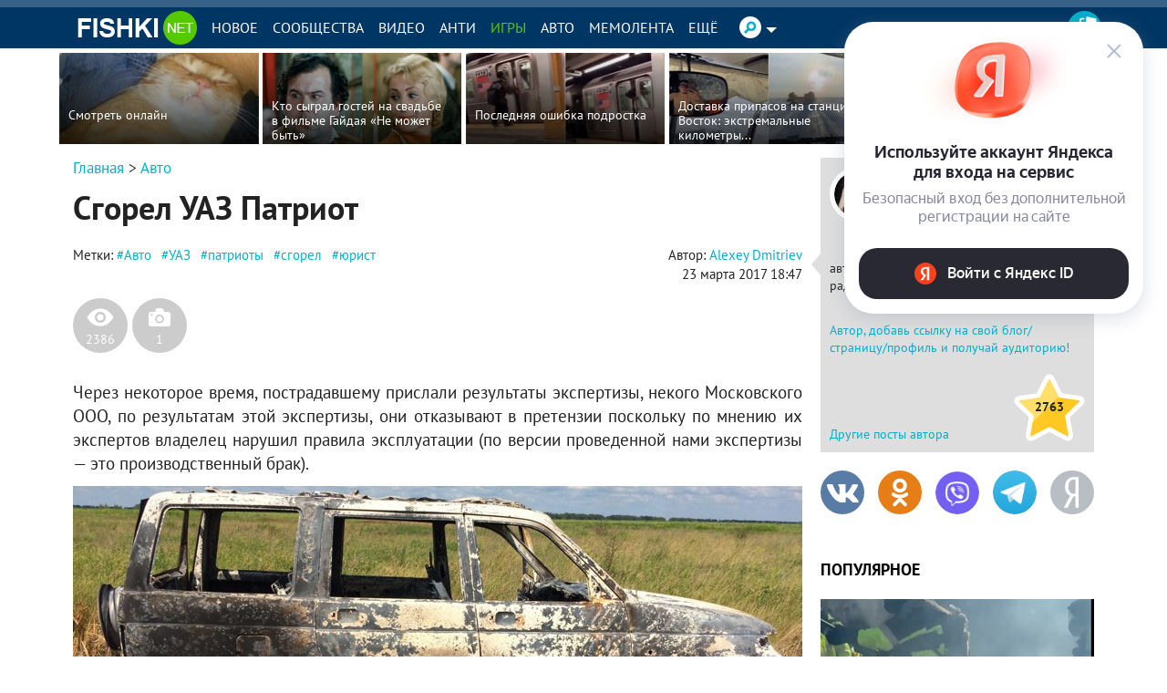

--- FILE ---
content_type: text/html
request_url: https://v7.mpsuadv.ru/script
body_size: 292
content:
<p><script>
 try { 
 document.cookie = "_mpsu_id=de1uD6HHL4MUeFYbn82XDINcHXUb3u5K;path=/;max-age=5184000000;secure;samesite=none;domain=.fishki.net";
 var cookies2 = document.cookie;

 if (cookies2.indexOf('_mpsu_id=de1uD6HHL4MUeFYbn82XDINcHXUb3u5K') !== -1) {
 window.parent.postMessage({ cookieEnabled: true }, '*');
 } else {
 window.parent.postMessage({ cookieEnabled: false }, '*');
 }
 } catch (e) {
 window.parent.postMessage({ cookieEnabled: false }, '*');

 }
</script></p>

--- FILE ---
content_type: text/html
request_url: https://v7.mpsuadv.ru/script
body_size: 292
content:
<p><script>
 try { 
 document.cookie = "_mpsu_id=de1uD6HHL4MUeFYbn82XDINcHXUb3u5K;path=/;max-age=5184000000;secure;samesite=none;domain=.fishki.net";
 var cookies2 = document.cookie;

 if (cookies2.indexOf('_mpsu_id=de1uD6HHL4MUeFYbn82XDINcHXUb3u5K') !== -1) {
 window.parent.postMessage({ cookieEnabled: true }, '*');
 } else {
 window.parent.postMessage({ cookieEnabled: false }, '*');
 }
 } catch (e) {
 window.parent.postMessage({ cookieEnabled: false }, '*');

 }
</script></p>

--- FILE ---
content_type: application/javascript; charset=UTF-8
request_url: https://w.rulive.ru/show/std?scid=176&sc=generated_ID_pcgmcxe6seh&ref=https%3A%2F%2Fm.fishki.net%2Fauto%2F2249048-sgorel-uaz-patriot.html&loc=https%3A%2F%2Ffishki.net%2Fauto%2F2249048-sgorel-uaz-patriot.html&tuid=4h1iddsrpgc0000
body_size: 1400
content:
var iframe = document.createElement("iframe");
iframe.setAttribute("src", "https://w.rulive.ru/wrapper?id=generated_ID_pcgmcxe6seh");
iframe.setAttribute("marginWidth", "0");
iframe.setAttribute("marginHeight", "0");
iframe.setAttribute("frameBorder", "0");
iframe.setAttribute("width", "100%");
iframe.setAttribute("height", "100%");
iframe.setAttribute("style", "margin:0;padding:0;border:none; width: 100%; height: 100%");
iframe.setAttribute("scroll", "no");
iframe.onload = () => {iframe.contentWindow.postMessage({"appearance":"inread","baseURL":"https://w.rulive.ru/","canSwitch":true,"contentURLs":["https://rutube.ru/play/embed/3112f49c6688dc03fe8b33f0e1906d1a?sid=9d8681cc-af0f-427a-9ead-7249ca013215%3A109220151eeb49337ea855ed396d20fa"],"desktop_height":0,"desktop_position":"rb","desktop_width":0,"floating_show":false,"height":"100%","id":"9d8681cc-af0f-427a-9ead-7249ca013215:109220151eeb49337ea855ed396d20fa","maxLength":300,"mobile_device":false,"mobile_height":0,"mobile_position":"rb","mobile_width":0,"pixelUrl":"","rutubeImpressionTimeout":1,"scriptContainer":"generated_ID_pcgmcxe6seh","type":"web","width":"100%"}, '*');};

var container = document.getElementById("app_generated_ID_pcgmcxe6seh");
container.appendChild(iframe);
